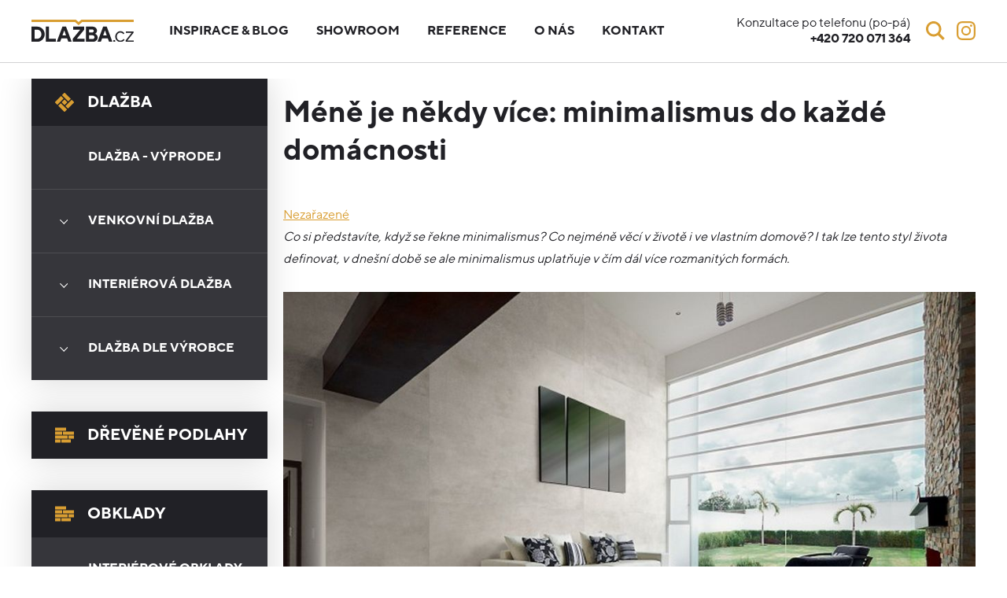

--- FILE ---
content_type: text/html; charset=UTF-8
request_url: https://www.dlazba.cz/mene-je-nekdy-vice-minimalismus-do-kazde-domacnosti/
body_size: 18856
content:
<!doctype html>
<html class="no-js" lang="cs">
    <head><meta charset="utf-8"><script>if(navigator.userAgent.match(/MSIE|Internet Explorer/i)||navigator.userAgent.match(/Trident\/7\..*?rv:11/i)){var href=document.location.href;if(!href.match(/[?&]nowprocket/)){if(href.indexOf("?")==-1){if(href.indexOf("#")==-1){document.location.href=href+"?nowprocket=1"}else{document.location.href=href.replace("#","?nowprocket=1#")}}else{if(href.indexOf("#")==-1){document.location.href=href+"&nowprocket=1"}else{document.location.href=href.replace("#","&nowprocket=1#")}}}}</script><script>class RocketLazyLoadScripts{constructor(){this.v="1.2.5.1",this.triggerEvents=["keydown","mousedown","mousemove","touchmove","touchstart","touchend","wheel"],this.userEventHandler=this._triggerListener.bind(this),this.touchStartHandler=this._onTouchStart.bind(this),this.touchMoveHandler=this._onTouchMove.bind(this),this.touchEndHandler=this._onTouchEnd.bind(this),this.clickHandler=this._onClick.bind(this),this.interceptedClicks=[],this.interceptedClickListeners=[],this._interceptClickListeners(this),window.addEventListener("pageshow",e=>{this.persisted=e.persisted,this.everythingLoaded&&this._triggerLastFunctions()}),document.addEventListener("DOMContentLoaded",()=>{this._preconnect3rdParties()}),this.delayedScripts={normal:[],async:[],defer:[]},this.trash=[],this.allJQueries=[]}_addUserInteractionListener(e){if(document.hidden){e._triggerListener();return}this.triggerEvents.forEach(t=>window.addEventListener(t,e.userEventHandler,{passive:!0})),window.addEventListener("touchstart",e.touchStartHandler,{passive:!0}),window.addEventListener("mousedown",e.touchStartHandler),document.addEventListener("visibilitychange",e.userEventHandler)}_removeUserInteractionListener(){this.triggerEvents.forEach(e=>window.removeEventListener(e,this.userEventHandler,{passive:!0})),document.removeEventListener("visibilitychange",this.userEventHandler)}_onTouchStart(e){"HTML"!==e.target.tagName&&(window.addEventListener("touchend",this.touchEndHandler),window.addEventListener("mouseup",this.touchEndHandler),window.addEventListener("touchmove",this.touchMoveHandler,{passive:!0}),window.addEventListener("mousemove",this.touchMoveHandler),e.target.addEventListener("click",this.clickHandler),this._disableOtherEventListeners(e.target,!0),this._renameDOMAttribute(e.target,"onclick","rocket-onclick"),this._pendingClickStarted())}_onTouchMove(e){window.removeEventListener("touchend",this.touchEndHandler),window.removeEventListener("mouseup",this.touchEndHandler),window.removeEventListener("touchmove",this.touchMoveHandler,{passive:!0}),window.removeEventListener("mousemove",this.touchMoveHandler),e.target.removeEventListener("click",this.clickHandler),this._disableOtherEventListeners(e.target,!1),this._renameDOMAttribute(e.target,"rocket-onclick","onclick"),this._pendingClickFinished()}_onTouchEnd(){window.removeEventListener("touchend",this.touchEndHandler),window.removeEventListener("mouseup",this.touchEndHandler),window.removeEventListener("touchmove",this.touchMoveHandler,{passive:!0}),window.removeEventListener("mousemove",this.touchMoveHandler)}_onClick(e){e.target.removeEventListener("click",this.clickHandler),this._disableOtherEventListeners(e.target,!1),this._renameDOMAttribute(e.target,"rocket-onclick","onclick"),this.interceptedClicks.push(e),e.preventDefault(),e.stopPropagation(),e.stopImmediatePropagation(),this._pendingClickFinished()}_replayClicks(){window.removeEventListener("touchstart",this.touchStartHandler,{passive:!0}),window.removeEventListener("mousedown",this.touchStartHandler),this.interceptedClicks.forEach(e=>{e.target.dispatchEvent(new MouseEvent("click",{view:e.view,bubbles:!0,cancelable:!0}))})}_interceptClickListeners(e){EventTarget.prototype.addEventListenerBase=EventTarget.prototype.addEventListener,EventTarget.prototype.addEventListener=function(t,i,r){"click"!==t||e.windowLoaded||i===e.clickHandler||e.interceptedClickListeners.push({target:this,func:i,options:r}),(this||window).addEventListenerBase(t,i,r)}}_disableOtherEventListeners(e,t){this.interceptedClickListeners.forEach(i=>{i.target===e&&(t?e.removeEventListener("click",i.func,i.options):e.addEventListener("click",i.func,i.options))}),e.parentNode!==document.documentElement&&this._disableOtherEventListeners(e.parentNode,t)}_waitForPendingClicks(){return new Promise(e=>{this._isClickPending?this._pendingClickFinished=e:e()})}_pendingClickStarted(){this._isClickPending=!0}_pendingClickFinished(){this._isClickPending=!1}_renameDOMAttribute(e,t,i){e.hasAttribute&&e.hasAttribute(t)&&(event.target.setAttribute(i,event.target.getAttribute(t)),event.target.removeAttribute(t))}_triggerListener(){this._removeUserInteractionListener(this),"loading"===document.readyState?document.addEventListener("DOMContentLoaded",this._loadEverythingNow.bind(this)):this._loadEverythingNow()}_preconnect3rdParties(){let e=[];document.querySelectorAll("script[type=rocketlazyloadscript][data-rocket-src]").forEach(t=>{let i=t.getAttribute("data-rocket-src");if(i&&0!==i.indexOf("data:")){0===i.indexOf("//")&&(i=location.protocol+i);try{let r=new URL(i).origin;r!==location.origin&&e.push({src:r,crossOrigin:t.crossOrigin||"module"===t.getAttribute("data-rocket-type")})}catch(n){}}}),e=[...new Map(e.map(e=>[JSON.stringify(e),e])).values()],this._batchInjectResourceHints(e,"preconnect")}async _loadEverythingNow(){this.lastBreath=Date.now(),this._delayEventListeners(this),this._delayJQueryReady(this),this._handleDocumentWrite(),this._registerAllDelayedScripts(),this._preloadAllScripts(),await this._loadScriptsFromList(this.delayedScripts.normal),await this._loadScriptsFromList(this.delayedScripts.defer),await this._loadScriptsFromList(this.delayedScripts.async);try{await this._triggerDOMContentLoaded(),await this._pendingWebpackRequests(this),await this._triggerWindowLoad()}catch(e){console.error(e)}window.dispatchEvent(new Event("rocket-allScriptsLoaded")),this.everythingLoaded=!0,this._waitForPendingClicks().then(()=>{this._replayClicks()}),this._emptyTrash()}_registerAllDelayedScripts(){document.querySelectorAll("script[type=rocketlazyloadscript]").forEach(e=>{e.hasAttribute("data-rocket-src")?e.hasAttribute("async")&&!1!==e.async?this.delayedScripts.async.push(e):e.hasAttribute("defer")&&!1!==e.defer||"module"===e.getAttribute("data-rocket-type")?this.delayedScripts.defer.push(e):this.delayedScripts.normal.push(e):this.delayedScripts.normal.push(e)})}async _transformScript(e){if(await this._littleBreath(),!0===e.noModule&&"noModule"in HTMLScriptElement.prototype){e.setAttribute("data-rocket-status","skipped");return}return new Promise(t=>{let i;function r(){(i||e).setAttribute("data-rocket-status","executed"),t()}try{if(navigator.userAgent.indexOf("Firefox/")>0||""===navigator.vendor)i=document.createElement("script"),[...e.attributes].forEach(e=>{let t=e.nodeName;"type"!==t&&("data-rocket-type"===t&&(t="type"),"data-rocket-src"===t&&(t="src"),i.setAttribute(t,e.nodeValue))}),e.text&&(i.text=e.text),i.hasAttribute("src")?(i.addEventListener("load",r),i.addEventListener("error",function(){i.setAttribute("data-rocket-status","failed"),t()}),setTimeout(()=>{i.isConnected||t()},1)):(i.text=e.text,r()),e.parentNode.replaceChild(i,e);else{let n=e.getAttribute("data-rocket-type"),s=e.getAttribute("data-rocket-src");n?(e.type=n,e.removeAttribute("data-rocket-type")):e.removeAttribute("type"),e.addEventListener("load",r),e.addEventListener("error",function(){e.setAttribute("data-rocket-status","failed"),t()}),s?(e.removeAttribute("data-rocket-src"),e.src=s):e.src="data:text/javascript;base64,"+window.btoa(unescape(encodeURIComponent(e.text)))}}catch(a){e.setAttribute("data-rocket-status","failed"),t()}})}async _loadScriptsFromList(e){let t=e.shift();return t&&t.isConnected?(await this._transformScript(t),this._loadScriptsFromList(e)):Promise.resolve()}_preloadAllScripts(){this._batchInjectResourceHints([...this.delayedScripts.normal,...this.delayedScripts.defer,...this.delayedScripts.async],"preload")}_batchInjectResourceHints(e,t){var i=document.createDocumentFragment();e.forEach(e=>{let r=e.getAttribute&&e.getAttribute("data-rocket-src")||e.src;if(r){let n=document.createElement("link");n.href=r,n.rel=t,"preconnect"!==t&&(n.as="script"),e.getAttribute&&"module"===e.getAttribute("data-rocket-type")&&(n.crossOrigin=!0),e.crossOrigin&&(n.crossOrigin=e.crossOrigin),e.integrity&&(n.integrity=e.integrity),i.appendChild(n),this.trash.push(n)}}),document.head.appendChild(i)}_delayEventListeners(e){let t={};function i(i,r){return t[r].eventsToRewrite.indexOf(i)>=0&&!e.everythingLoaded?"rocket-"+i:i}function r(e,r){var n;!t[n=e]&&(t[n]={originalFunctions:{add:n.addEventListener,remove:n.removeEventListener},eventsToRewrite:[]},n.addEventListener=function(){arguments[0]=i(arguments[0],n),t[n].originalFunctions.add.apply(n,arguments)},n.removeEventListener=function(){arguments[0]=i(arguments[0],n),t[n].originalFunctions.remove.apply(n,arguments)}),t[e].eventsToRewrite.push(r)}function n(t,i){let r=t[i];t[i]=null,Object.defineProperty(t,i,{get:()=>r||function(){},set(n){e.everythingLoaded?r=n:t["rocket"+i]=r=n}})}r(document,"DOMContentLoaded"),r(window,"DOMContentLoaded"),r(window,"load"),r(window,"pageshow"),r(document,"readystatechange"),n(document,"onreadystatechange"),n(window,"onload"),n(window,"onpageshow")}_delayJQueryReady(e){let t;function i(t){return e.everythingLoaded?t:t.split(" ").map(e=>"load"===e||0===e.indexOf("load.")?"rocket-jquery-load":e).join(" ")}function r(r){if(r&&r.fn&&!e.allJQueries.includes(r)){r.fn.ready=r.fn.init.prototype.ready=function(t){return e.domReadyFired?t.bind(document)(r):document.addEventListener("rocket-DOMContentLoaded",()=>t.bind(document)(r)),r([])};let n=r.fn.on;r.fn.on=r.fn.init.prototype.on=function(){return this[0]===window&&("string"==typeof arguments[0]||arguments[0]instanceof String?arguments[0]=i(arguments[0]):"object"==typeof arguments[0]&&Object.keys(arguments[0]).forEach(e=>{let t=arguments[0][e];delete arguments[0][e],arguments[0][i(e)]=t})),n.apply(this,arguments),this},e.allJQueries.push(r)}t=r}r(window.jQuery),Object.defineProperty(window,"jQuery",{get:()=>t,set(e){r(e)}})}async _pendingWebpackRequests(e){let t=document.querySelector("script[data-webpack]");async function i(){return new Promise(e=>{t.addEventListener("load",e),t.addEventListener("error",e)})}t&&(await i(),await e._requestAnimFrame(),await e._pendingWebpackRequests(e))}async _triggerDOMContentLoaded(){this.domReadyFired=!0,await this._littleBreath(),document.dispatchEvent(new Event("rocket-readystatechange")),await this._littleBreath(),document.rocketonreadystatechange&&document.rocketonreadystatechange(),await this._littleBreath(),document.dispatchEvent(new Event("rocket-DOMContentLoaded")),await this._littleBreath(),window.dispatchEvent(new Event("rocket-DOMContentLoaded"))}async _triggerWindowLoad(){await this._littleBreath(),document.dispatchEvent(new Event("rocket-readystatechange")),await this._littleBreath(),document.rocketonreadystatechange&&document.rocketonreadystatechange(),await this._littleBreath(),window.dispatchEvent(new Event("rocket-load")),await this._littleBreath(),window.rocketonload&&window.rocketonload(),await this._littleBreath(),this.allJQueries.forEach(e=>e(window).trigger("rocket-jquery-load")),await this._littleBreath();let e=new Event("rocket-pageshow");e.persisted=this.persisted,window.dispatchEvent(e),await this._littleBreath(),window.rocketonpageshow&&window.rocketonpageshow({persisted:this.persisted}),this.windowLoaded=!0}_triggerLastFunctions(){document.onreadystatechange&&document.onreadystatechange(),window.onload&&window.onload(),window.onpageshow&&window.onpageshow({persisted:this.persisted})}_handleDocumentWrite(){let e=new Map;document.write=document.writeln=function(t){let i=document.currentScript;i||console.error("WPRocket unable to document.write this: "+t);let r=document.createRange(),n=i.parentElement,s=e.get(i);void 0===s&&(s=i.nextSibling,e.set(i,s));let a=document.createDocumentFragment();r.setStart(a,0),a.appendChild(r.createContextualFragment(t)),n.insertBefore(a,s)}}async _littleBreath(){Date.now()-this.lastBreath>45&&(await this._requestAnimFrame(),this.lastBreath=Date.now())}async _requestAnimFrame(){return document.hidden?new Promise(e=>setTimeout(e)):new Promise(e=>requestAnimationFrame(e))}_emptyTrash(){this.trash.forEach(e=>e.remove())}static run(){let e=new RocketLazyLoadScripts;e._addUserInteractionListener(e)}}RocketLazyLoadScripts.run();</script>
        
        <meta http-equiv="x-ua-compatible" content="ie=edge">
        <meta name="viewport" content="width=device-width, initial-scale=1">
        <meta name="apple-mobile-web-app-capable" content="yes" />
		
		<link rel="shortcut ico" href="https://www.dlazba.cz/favicon.ico">
        <!-- Place favicon.ico in the root directory -->

        
        <meta name="seznam-wmt" content="3SRDy5iWJoGoyQC0an9pycit8LN48jFk" />

        <!-- Google Tag Manager -->
        <script type="rocketlazyloadscript">(function(w,d,s,l,i){w[l]=w[l]||[];w[l].push({'gtm.start':
                    new Date().getTime(),event:'gtm.js'});var f=d.getElementsByTagName(s)[0],
                j=d.createElement(s),dl=l!='dataLayer'?'&l='+l:'';j.async=true;j.src=
                'https://www.googletagmanager.com/gtm.js?id='+i+dl;f.parentNode.insertBefore(j,f);
            })(window,document,'script','dataLayer','GTM-KRGC2TG');</script>
        <!-- End Google Tag Manager -->

        <meta name='robots' content='index, follow, max-image-preview:large, max-snippet:-1, max-video-preview:-1' />

            <script data-no-defer="1" data-ezscrex="false" data-cfasync="false" data-pagespeed-no-defer data-cookieconsent="ignore">
                var ctPublicFunctions = {"_ajax_nonce":"f1f25117f7","_rest_nonce":"fd687ecff5","_ajax_url":"\/wp-admin\/admin-ajax.php","_rest_url":"https:\/\/www.dlazba.cz\/wp-json\/","data__cookies_type":"none","data__ajax_type":"rest","data__bot_detector_enabled":"1","data__frontend_data_log_enabled":1,"text__wait_for_decoding":"Decoding the contact data, let us a few seconds to finish. Anti-Spam by CleanTalk","cookiePrefix":"","wprocket_detected":true,"host_url":"www.dlazba.cz"}
            </script>
        
            <script data-no-defer="1" data-ezscrex="false" data-cfasync="false" data-pagespeed-no-defer data-cookieconsent="ignore">
                var ctPublic = {"_ajax_nonce":"f1f25117f7","settings__forms__check_internal":"0","settings__forms__check_external":"0","settings__forms__force_protection":"0","settings__forms__search_test":"1","settings__data__bot_detector_enabled":"1","settings__comments__form_decoration":"0","settings__sfw__anti_crawler":0,"blog_home":"https:\/\/www.dlazba.cz\/","pixel__setting":"3","pixel__enabled":true,"pixel__url":"https:\/\/moderate4-v4.cleantalk.org\/pixel\/3d536158d1403e668070191a5e5f89e3.gif","data__email_check_before_post":"1","data__email_check_exist_post":"1","data__cookies_type":"none","data__key_is_ok":true,"data__visible_fields_required":true,"wl_brandname":"Anti-Spam by CleanTalk","wl_brandname_short":"CleanTalk","ct_checkjs_key":592329895,"emailEncoderPassKey":"5fbcc5ed1756cd0e6adabb9722abc34c","bot_detector_forms_excluded":"W10=","advancedCacheExists":true,"varnishCacheExists":false,"wc_ajax_add_to_cart":false}
            </script>
        
	<!-- This site is optimized with the Yoast SEO plugin v22.0 - https://yoast.com/wordpress/plugins/seo/ -->
	<title>Méně je někdy více: minimalismus do každé domácnosti - dlažba.cz</title>
	<link rel="canonical" href="https://www.dlazba.cz/mene-je-nekdy-vice-minimalismus-do-kazde-domacnosti/" />
	<meta property="og:locale" content="cs_CZ" />
	<meta property="og:type" content="article" />
	<meta property="og:title" content="Méně je někdy více: minimalismus do každé domácnosti - dlažba.cz" />
	<meta property="og:description" content="Co si představíte, když se řekne minimalismus? Co nejméně věcí v životě i ve vlastním domově? I tak lze tento styl života definovat, v dnešní [&hellip;]" />
	<meta property="og:url" content="https://www.dlazba.cz/mene-je-nekdy-vice-minimalismus-do-kazde-domacnosti/" />
	<meta property="og:site_name" content="dlažba.cz" />
	<meta property="article:published_time" content="2019-10-23T13:41:45+00:00" />
	<meta property="article:modified_time" content="2019-10-23T13:44:12+00:00" />
	<meta property="og:image" content="https://www.dlazba.cz/wp-content/uploads/2019/10/skyline-antracite-ghiaccio-720x550_small.jpg" />
	<meta property="og:image:width" content="880" />
	<meta property="og:image:height" content="394" />
	<meta property="og:image:type" content="image/jpeg" />
	<meta name="author" content="dlazba" />
	<meta name="twitter:card" content="summary_large_image" />
	<script type="application/ld+json" class="yoast-schema-graph">{"@context":"https://schema.org","@graph":[{"@type":"WebPage","@id":"https://www.dlazba.cz/mene-je-nekdy-vice-minimalismus-do-kazde-domacnosti/","url":"https://www.dlazba.cz/mene-je-nekdy-vice-minimalismus-do-kazde-domacnosti/","name":"Méně je někdy více: minimalismus do každé domácnosti - dlažba.cz","isPartOf":{"@id":"https://www.dlazba.cz/#website"},"primaryImageOfPage":{"@id":"https://www.dlazba.cz/mene-je-nekdy-vice-minimalismus-do-kazde-domacnosti/#primaryimage"},"image":{"@id":"https://www.dlazba.cz/mene-je-nekdy-vice-minimalismus-do-kazde-domacnosti/#primaryimage"},"thumbnailUrl":"https://www.dlazba.cz/wp-content/uploads/2019/10/skyline-antracite-ghiaccio-720x550_small.jpg","datePublished":"2019-10-23T13:41:45+00:00","dateModified":"2019-10-23T13:44:12+00:00","author":{"@id":"https://www.dlazba.cz/#/schema/person/c820501585069da434ba4e51ede8719d"},"breadcrumb":{"@id":"https://www.dlazba.cz/mene-je-nekdy-vice-minimalismus-do-kazde-domacnosti/#breadcrumb"},"inLanguage":"cs","potentialAction":[{"@type":"ReadAction","target":["https://www.dlazba.cz/mene-je-nekdy-vice-minimalismus-do-kazde-domacnosti/"]}]},{"@type":"ImageObject","inLanguage":"cs","@id":"https://www.dlazba.cz/mene-je-nekdy-vice-minimalismus-do-kazde-domacnosti/#primaryimage","url":"https://www.dlazba.cz/wp-content/uploads/2019/10/skyline-antracite-ghiaccio-720x550_small.jpg","contentUrl":"https://www.dlazba.cz/wp-content/uploads/2019/10/skyline-antracite-ghiaccio-720x550_small.jpg","width":880,"height":394},{"@type":"BreadcrumbList","@id":"https://www.dlazba.cz/mene-je-nekdy-vice-minimalismus-do-kazde-domacnosti/#breadcrumb","itemListElement":[{"@type":"ListItem","position":1,"name":"Domů","item":"https://www.dlazba.cz/"},{"@type":"ListItem","position":2,"name":"Méně je někdy více: minimalismus do každé domácnosti"}]},{"@type":"WebSite","@id":"https://www.dlazba.cz/#website","url":"https://www.dlazba.cz/","name":"dlažba.cz","description":"Další web používající WordPress","potentialAction":[{"@type":"SearchAction","target":{"@type":"EntryPoint","urlTemplate":"https://www.dlazba.cz/?s={search_term_string}"},"query-input":"required name=search_term_string"}],"inLanguage":"cs"},{"@type":"Person","@id":"https://www.dlazba.cz/#/schema/person/c820501585069da434ba4e51ede8719d","name":"dlazba","image":{"@type":"ImageObject","inLanguage":"cs","@id":"https://www.dlazba.cz/#/schema/person/image/","url":"https://secure.gravatar.com/avatar/d7010453366c8fbea3f258d764829d3e?s=96&d=http%3A%2F%2Fwww.dlazba.cz%2Fwp-content%2Fthemes%2Fstarter-theme-master%2Fadmin%2Fassets%2Fimg%2Favatar.jpg&r=g","contentUrl":"https://secure.gravatar.com/avatar/d7010453366c8fbea3f258d764829d3e?s=96&d=http%3A%2F%2Fwww.dlazba.cz%2Fwp-content%2Fthemes%2Fstarter-theme-master%2Fadmin%2Fassets%2Fimg%2Favatar.jpg&r=g","caption":"dlazba"}}]}</script>
	<!-- / Yoast SEO plugin. -->


<link rel='dns-prefetch' href='//moderate.cleantalk.org' />

<link rel="alternate" type="application/rss+xml" title="dlažba.cz &raquo; RSS zdroj" href="https://www.dlazba.cz/feed/" />
<link rel="alternate" type="application/rss+xml" title="dlažba.cz &raquo; RSS komentářů" href="https://www.dlazba.cz/comments/feed/" />
<link rel="alternate" type="application/rss+xml" title="dlažba.cz &raquo; RSS komentářů pro Méně je někdy více: minimalismus do každé domácnosti" href="https://www.dlazba.cz/mene-je-nekdy-vice-minimalismus-do-kazde-domacnosti/feed/" />
<style id='safe-svg-svg-icon-style-inline-css' type='text/css'>
.safe-svg-cover{text-align:center}.safe-svg-cover .safe-svg-inside{display:inline-block;max-width:100%}.safe-svg-cover svg{height:100%;max-height:100%;max-width:100%;width:100%}

</style>
<style id='classic-theme-styles-inline-css' type='text/css'>
/*! This file is auto-generated */
.wp-block-button__link{color:#fff;background-color:#32373c;border-radius:9999px;box-shadow:none;text-decoration:none;padding:calc(.667em + 2px) calc(1.333em + 2px);font-size:1.125em}.wp-block-file__button{background:#32373c;color:#fff;text-decoration:none}
</style>
<style id='global-styles-inline-css' type='text/css'>
body{--wp--preset--color--black: #000000;--wp--preset--color--cyan-bluish-gray: #abb8c3;--wp--preset--color--white: #ffffff;--wp--preset--color--pale-pink: #f78da7;--wp--preset--color--vivid-red: #cf2e2e;--wp--preset--color--luminous-vivid-orange: #ff6900;--wp--preset--color--luminous-vivid-amber: #fcb900;--wp--preset--color--light-green-cyan: #7bdcb5;--wp--preset--color--vivid-green-cyan: #00d084;--wp--preset--color--pale-cyan-blue: #8ed1fc;--wp--preset--color--vivid-cyan-blue: #0693e3;--wp--preset--color--vivid-purple: #9b51e0;--wp--preset--gradient--vivid-cyan-blue-to-vivid-purple: linear-gradient(135deg,rgba(6,147,227,1) 0%,rgb(155,81,224) 100%);--wp--preset--gradient--light-green-cyan-to-vivid-green-cyan: linear-gradient(135deg,rgb(122,220,180) 0%,rgb(0,208,130) 100%);--wp--preset--gradient--luminous-vivid-amber-to-luminous-vivid-orange: linear-gradient(135deg,rgba(252,185,0,1) 0%,rgba(255,105,0,1) 100%);--wp--preset--gradient--luminous-vivid-orange-to-vivid-red: linear-gradient(135deg,rgba(255,105,0,1) 0%,rgb(207,46,46) 100%);--wp--preset--gradient--very-light-gray-to-cyan-bluish-gray: linear-gradient(135deg,rgb(238,238,238) 0%,rgb(169,184,195) 100%);--wp--preset--gradient--cool-to-warm-spectrum: linear-gradient(135deg,rgb(74,234,220) 0%,rgb(151,120,209) 20%,rgb(207,42,186) 40%,rgb(238,44,130) 60%,rgb(251,105,98) 80%,rgb(254,248,76) 100%);--wp--preset--gradient--blush-light-purple: linear-gradient(135deg,rgb(255,206,236) 0%,rgb(152,150,240) 100%);--wp--preset--gradient--blush-bordeaux: linear-gradient(135deg,rgb(254,205,165) 0%,rgb(254,45,45) 50%,rgb(107,0,62) 100%);--wp--preset--gradient--luminous-dusk: linear-gradient(135deg,rgb(255,203,112) 0%,rgb(199,81,192) 50%,rgb(65,88,208) 100%);--wp--preset--gradient--pale-ocean: linear-gradient(135deg,rgb(255,245,203) 0%,rgb(182,227,212) 50%,rgb(51,167,181) 100%);--wp--preset--gradient--electric-grass: linear-gradient(135deg,rgb(202,248,128) 0%,rgb(113,206,126) 100%);--wp--preset--gradient--midnight: linear-gradient(135deg,rgb(2,3,129) 0%,rgb(40,116,252) 100%);--wp--preset--font-size--small: 13px;--wp--preset--font-size--medium: 20px;--wp--preset--font-size--large: 36px;--wp--preset--font-size--x-large: 42px;--wp--preset--spacing--20: 0.44rem;--wp--preset--spacing--30: 0.67rem;--wp--preset--spacing--40: 1rem;--wp--preset--spacing--50: 1.5rem;--wp--preset--spacing--60: 2.25rem;--wp--preset--spacing--70: 3.38rem;--wp--preset--spacing--80: 5.06rem;--wp--preset--shadow--natural: 6px 6px 9px rgba(0, 0, 0, 0.2);--wp--preset--shadow--deep: 12px 12px 50px rgba(0, 0, 0, 0.4);--wp--preset--shadow--sharp: 6px 6px 0px rgba(0, 0, 0, 0.2);--wp--preset--shadow--outlined: 6px 6px 0px -3px rgba(255, 255, 255, 1), 6px 6px rgba(0, 0, 0, 1);--wp--preset--shadow--crisp: 6px 6px 0px rgba(0, 0, 0, 1);}:where(.is-layout-flex){gap: 0.5em;}:where(.is-layout-grid){gap: 0.5em;}body .is-layout-flow > .alignleft{float: left;margin-inline-start: 0;margin-inline-end: 2em;}body .is-layout-flow > .alignright{float: right;margin-inline-start: 2em;margin-inline-end: 0;}body .is-layout-flow > .aligncenter{margin-left: auto !important;margin-right: auto !important;}body .is-layout-constrained > .alignleft{float: left;margin-inline-start: 0;margin-inline-end: 2em;}body .is-layout-constrained > .alignright{float: right;margin-inline-start: 2em;margin-inline-end: 0;}body .is-layout-constrained > .aligncenter{margin-left: auto !important;margin-right: auto !important;}body .is-layout-constrained > :where(:not(.alignleft):not(.alignright):not(.alignfull)){max-width: var(--wp--style--global--content-size);margin-left: auto !important;margin-right: auto !important;}body .is-layout-constrained > .alignwide{max-width: var(--wp--style--global--wide-size);}body .is-layout-flex{display: flex;}body .is-layout-flex{flex-wrap: wrap;align-items: center;}body .is-layout-flex > *{margin: 0;}body .is-layout-grid{display: grid;}body .is-layout-grid > *{margin: 0;}:where(.wp-block-columns.is-layout-flex){gap: 2em;}:where(.wp-block-columns.is-layout-grid){gap: 2em;}:where(.wp-block-post-template.is-layout-flex){gap: 1.25em;}:where(.wp-block-post-template.is-layout-grid){gap: 1.25em;}.has-black-color{color: var(--wp--preset--color--black) !important;}.has-cyan-bluish-gray-color{color: var(--wp--preset--color--cyan-bluish-gray) !important;}.has-white-color{color: var(--wp--preset--color--white) !important;}.has-pale-pink-color{color: var(--wp--preset--color--pale-pink) !important;}.has-vivid-red-color{color: var(--wp--preset--color--vivid-red) !important;}.has-luminous-vivid-orange-color{color: var(--wp--preset--color--luminous-vivid-orange) !important;}.has-luminous-vivid-amber-color{color: var(--wp--preset--color--luminous-vivid-amber) !important;}.has-light-green-cyan-color{color: var(--wp--preset--color--light-green-cyan) !important;}.has-vivid-green-cyan-color{color: var(--wp--preset--color--vivid-green-cyan) !important;}.has-pale-cyan-blue-color{color: var(--wp--preset--color--pale-cyan-blue) !important;}.has-vivid-cyan-blue-color{color: var(--wp--preset--color--vivid-cyan-blue) !important;}.has-vivid-purple-color{color: var(--wp--preset--color--vivid-purple) !important;}.has-black-background-color{background-color: var(--wp--preset--color--black) !important;}.has-cyan-bluish-gray-background-color{background-color: var(--wp--preset--color--cyan-bluish-gray) !important;}.has-white-background-color{background-color: var(--wp--preset--color--white) !important;}.has-pale-pink-background-color{background-color: var(--wp--preset--color--pale-pink) !important;}.has-vivid-red-background-color{background-color: var(--wp--preset--color--vivid-red) !important;}.has-luminous-vivid-orange-background-color{background-color: var(--wp--preset--color--luminous-vivid-orange) !important;}.has-luminous-vivid-amber-background-color{background-color: var(--wp--preset--color--luminous-vivid-amber) !important;}.has-light-green-cyan-background-color{background-color: var(--wp--preset--color--light-green-cyan) !important;}.has-vivid-green-cyan-background-color{background-color: var(--wp--preset--color--vivid-green-cyan) !important;}.has-pale-cyan-blue-background-color{background-color: var(--wp--preset--color--pale-cyan-blue) !important;}.has-vivid-cyan-blue-background-color{background-color: var(--wp--preset--color--vivid-cyan-blue) !important;}.has-vivid-purple-background-color{background-color: var(--wp--preset--color--vivid-purple) !important;}.has-black-border-color{border-color: var(--wp--preset--color--black) !important;}.has-cyan-bluish-gray-border-color{border-color: var(--wp--preset--color--cyan-bluish-gray) !important;}.has-white-border-color{border-color: var(--wp--preset--color--white) !important;}.has-pale-pink-border-color{border-color: var(--wp--preset--color--pale-pink) !important;}.has-vivid-red-border-color{border-color: var(--wp--preset--color--vivid-red) !important;}.has-luminous-vivid-orange-border-color{border-color: var(--wp--preset--color--luminous-vivid-orange) !important;}.has-luminous-vivid-amber-border-color{border-color: var(--wp--preset--color--luminous-vivid-amber) !important;}.has-light-green-cyan-border-color{border-color: var(--wp--preset--color--light-green-cyan) !important;}.has-vivid-green-cyan-border-color{border-color: var(--wp--preset--color--vivid-green-cyan) !important;}.has-pale-cyan-blue-border-color{border-color: var(--wp--preset--color--pale-cyan-blue) !important;}.has-vivid-cyan-blue-border-color{border-color: var(--wp--preset--color--vivid-cyan-blue) !important;}.has-vivid-purple-border-color{border-color: var(--wp--preset--color--vivid-purple) !important;}.has-vivid-cyan-blue-to-vivid-purple-gradient-background{background: var(--wp--preset--gradient--vivid-cyan-blue-to-vivid-purple) !important;}.has-light-green-cyan-to-vivid-green-cyan-gradient-background{background: var(--wp--preset--gradient--light-green-cyan-to-vivid-green-cyan) !important;}.has-luminous-vivid-amber-to-luminous-vivid-orange-gradient-background{background: var(--wp--preset--gradient--luminous-vivid-amber-to-luminous-vivid-orange) !important;}.has-luminous-vivid-orange-to-vivid-red-gradient-background{background: var(--wp--preset--gradient--luminous-vivid-orange-to-vivid-red) !important;}.has-very-light-gray-to-cyan-bluish-gray-gradient-background{background: var(--wp--preset--gradient--very-light-gray-to-cyan-bluish-gray) !important;}.has-cool-to-warm-spectrum-gradient-background{background: var(--wp--preset--gradient--cool-to-warm-spectrum) !important;}.has-blush-light-purple-gradient-background{background: var(--wp--preset--gradient--blush-light-purple) !important;}.has-blush-bordeaux-gradient-background{background: var(--wp--preset--gradient--blush-bordeaux) !important;}.has-luminous-dusk-gradient-background{background: var(--wp--preset--gradient--luminous-dusk) !important;}.has-pale-ocean-gradient-background{background: var(--wp--preset--gradient--pale-ocean) !important;}.has-electric-grass-gradient-background{background: var(--wp--preset--gradient--electric-grass) !important;}.has-midnight-gradient-background{background: var(--wp--preset--gradient--midnight) !important;}.has-small-font-size{font-size: var(--wp--preset--font-size--small) !important;}.has-medium-font-size{font-size: var(--wp--preset--font-size--medium) !important;}.has-large-font-size{font-size: var(--wp--preset--font-size--large) !important;}.has-x-large-font-size{font-size: var(--wp--preset--font-size--x-large) !important;}
.wp-block-navigation a:where(:not(.wp-element-button)){color: inherit;}
:where(.wp-block-post-template.is-layout-flex){gap: 1.25em;}:where(.wp-block-post-template.is-layout-grid){gap: 1.25em;}
:where(.wp-block-columns.is-layout-flex){gap: 2em;}:where(.wp-block-columns.is-layout-grid){gap: 2em;}
.wp-block-pullquote{font-size: 1.5em;line-height: 1.6;}
</style>
<link rel='stylesheet' id='ct_public_css-css' href='https://www.dlazba.cz/wp-content/plugins/cleantalk-spam-protect/css/cleantalk-public.min.css?ver=6.49' type='text/css' media='all' />
<link rel='stylesheet' id='ct_email_decoder_css-css' href='https://www.dlazba.cz/wp-content/plugins/cleantalk-spam-protect/css/cleantalk-email-decoder.min.css?ver=6.49' type='text/css' media='all' />
<link data-minify="1" rel='stylesheet' id='taxonomy-image-plugin-public-css' href='https://www.dlazba.cz/wp-content/cache/min/1/wp-content/plugins/taxonomy-images/css/style.css?ver=1761307316' type='text/css' media='screen' />
<link data-minify="1" rel='stylesheet' id='main-css' href='https://www.dlazba.cz/wp-content/cache/min/1/wp-content/themes/starter-theme-master/static/styles/style.min.css?ver=1761307316' type='text/css' media='all' />
<link data-minify="1" rel='stylesheet' id='newsletter-css' href='https://www.dlazba.cz/wp-content/cache/min/1/wp-content/plugins/newsletter/style.css?ver=1761307316' type='text/css' media='all' />
<script type="text/javascript" data-pagespeed-no-defer src="https://www.dlazba.cz/wp-content/plugins/cleantalk-spam-protect/js/apbct-public-bundle.min.js?ver=6.49" id="ct_public_functions-js" defer></script>
<script type="rocketlazyloadscript" data-minify="1" data-rocket-type="text/javascript" data-rocket-src="https://www.dlazba.cz/wp-content/cache/min/1/ct-bot-detector-wrapper.js?ver=1761307316" id="ct_bot_detector-js" defer="defer" data-wp-strategy="defer"></script>
<script type="rocketlazyloadscript" data-rocket-type="text/javascript" data-rocket-src="https://www.dlazba.cz/wp-includes/js/jquery/jquery.min.js?ver=3.7.1" id="jquery-core-js"></script>
<script type="rocketlazyloadscript" data-rocket-type="text/javascript" data-rocket-src="https://www.dlazba.cz/wp-includes/js/jquery/jquery-migrate.min.js?ver=3.4.1" id="jquery-migrate-js" defer></script>
<link rel="https://api.w.org/" href="https://www.dlazba.cz/wp-json/" /><link rel="alternate" type="application/json" href="https://www.dlazba.cz/wp-json/wp/v2/posts/4398" /><link rel="EditURI" type="application/rsd+xml" title="RSD" href="https://www.dlazba.cz/xmlrpc.php?rsd" />
<link rel='shortlink' href='https://www.dlazba.cz/?p=4398' />
<link rel="alternate" type="application/json+oembed" href="https://www.dlazba.cz/wp-json/oembed/1.0/embed?url=https%3A%2F%2Fwww.dlazba.cz%2Fmene-je-nekdy-vice-minimalismus-do-kazde-domacnosti%2F" />
<link rel="alternate" type="text/xml+oembed" href="https://www.dlazba.cz/wp-json/oembed/1.0/embed?url=https%3A%2F%2Fwww.dlazba.cz%2Fmene-je-nekdy-vice-minimalismus-do-kazde-domacnosti%2F&#038;format=xml" />
<noscript><style id="rocket-lazyload-nojs-css">.rll-youtube-player, [data-lazy-src]{display:none !important;}</style></noscript>
    </head>
    <body class="post-template-default single single-post postid-4398 single-format-standard">
        <!-- Google Tag Manager (noscript) -->
        <noscript><iframe src="https://www.googletagmanager.com/ns.html?id=GTM-KRGC2TG"
                          height="0" width="0" style="display:none;visibility:hidden"></iframe></noscript>
        <!-- End Google Tag Manager (noscript) -->

        <div id="consultation" class="popup-consultation popup" style="display: none;">
            <h2 class="popup-consultation__title">
                Domluvte si individuální<br>
                konzultaci v showroomu
            </h2>

            <h3 class="popup-consultation__subtitle">Vyberte prosím preferovaný termín</h3>

            
<div class="wpcf7 no-js" id="wpcf7-f4414-p4398-o1" lang="cs-CZ" dir="ltr">
<div class="screen-reader-response"><p role="status" aria-live="polite" aria-atomic="true"></p> <ul></ul></div>
<form action="/mene-je-nekdy-vice-minimalismus-do-kazde-domacnosti/#wpcf7-f4414-p4398-o1" method="post" class="wpcf7-form init popup-consultation__form form" aria-label="Kontaktní formulář" novalidate="novalidate" data-status="init">
<div style="display: none;">
<input type="hidden" name="_wpcf7" value="4414" />
<input type="hidden" name="_wpcf7_version" value="5.8.7" />
<input type="hidden" name="_wpcf7_locale" value="cs_CZ" />
<input type="hidden" name="_wpcf7_unit_tag" value="wpcf7-f4414-p4398-o1" />
<input type="hidden" name="_wpcf7_container_post" value="4398" />
<input type="hidden" name="_wpcf7_posted_data_hash" value="" />
</div>
<div style="display: none">
  <span id="wpcf7-6967adcaa6d3a-wrapper" class="wpcf7-form-control-wrap as-name-wrap" ><label for="wpcf7-6967adcaa6d3a-field" class="hp-message">Ponechte toto pole prázdné.</label><input id="wpcf7-6967adcaa6d3a-field"  class="wpcf7-form-control wpcf7-text" type="text" name="as-name" value="" size="40" tabindex="-1" autocomplete="new-password" /></span>
  <span id="wpcf7-6967adcaa6d78-wrapper" class="wpcf7-form-control-wrap as-email-wrap" ><label for="wpcf7-6967adcaa6d78-field" class="hp-message">Ponechte toto pole prázdné.</label><input id="wpcf7-6967adcaa6d78-field"  class="wpcf7-form-control wpcf7-text" type="text" name="as-email" value="" size="40" tabindex="-1" autocomplete="new-password" /></span>
  <span id="wpcf7-6967adcaa6da6-wrapper" class="wpcf7-form-control-wrap as-message-wrap" ><label for="wpcf7-6967adcaa6da6-field" class="hp-message">Ponechte toto pole prázdné.</label><input id="wpcf7-6967adcaa6da6-field"  class="wpcf7-form-control wpcf7-text" type="text" name="as-message" value="" size="40" tabindex="-1" autocomplete="new-password" /></span>
</div>

<table>
                    <tbody>

<tr class="form__row">
                            <td class="form__cell">
<div class="form__input-wrapper">
<span class="wpcf7-form-control-wrap" data-name="termin"><input size="40" class="wpcf7-form-control wpcf7-text wpcf7-validates-as-required form__input" readonly="readonly" autocomplete="off" aria-required="true" aria-invalid="false" placeholder="Vyberte termín*" value="" type="text" name="termin" /></span>
<svg xmlns="http://www.w3.org/2000/svg" width="23.999" height="22" viewBox="0 0 23.999 22" class="form__svg">
  <path id="ico-calendar" d="M383,390H359V371h4v-3h4v3h8v-3h4v3h4v19Zm-23-15v14h22V375Zm0-3v2h22v-2Zm16-3h0v2h2v-2h-2Zm-12,0h0v2h2v-2h-2Zm11,17h-1.031v-6.265A6.6,6.6,0,0,1,372,380.894v-.929A4.736,4.736,0,0,0,374.335,378H375v8Zm-6.831,0a2.5,2.5,0,0,1-2.669-2.206l1.031-.128c.221,1.021.774,1.538,1.644,1.538a1.647,1.647,0,0,0,1.731-1.634,1.5,1.5,0,0,0-1.649-1.509,3.057,3.057,0,0,0-.724.094l.114-.843c.075.007.154.012.236.012.792,0,1.644-.41,1.644-1.31a1.263,1.263,0,0,0-1.375-1.224,1.475,1.475,0,0,0-1.518,1.41l-1.032-.171A2.408,2.408,0,0,1,368.129,378a2.226,2.226,0,0,1,2.459,2.035,1.7,1.7,0,0,1-1.158,1.586,1.854,1.854,0,0,1,1.57,1.928A2.6,2.6,0,0,1,368.168,386Z" transform="translate(-359 -367.999)"/>
</svg>
<div class="form__datepicker datepicker">
            <div class="datepicker__init"></div>
        </div>
</div>
</td>
                            <td class="form__cell">
<div class="form__input-wrapper">
<span class="wpcf7-form-control-wrap" data-name="cas"><input size="40" class="wpcf7-form-control wpcf7-text wpcf7-validates-as-required form__input" readonly="readonly" autocomplete="off" aria-required="true" aria-invalid="false" placeholder="Zvolte čas*" value="" type="text" name="cas" /></span>
<svg xmlns="http://www.w3.org/2000/svg" width="24" height="23.999" viewBox="0 0 24 23.999" class="form__svg">
  <path id="ico-cas" d="M681,391a12,12,0,1,1,8.485-3.514A11.923,11.923,0,0,1,681,391Zm0-23a11,11,0,1,0,11,11A11.013,11.013,0,0,0,681,368Zm6,12h-7v-9h1v8h6v1Z" transform="translate(-669 -367)" />
</svg>
<div class="form__timepicker timepicker">
            <button class="timepicker__button timepicker__minus">
                <svg xmlns="http://www.w3.org/2000/svg" width="13.005" height="1" viewBox="0 0 13.005 1">
                    <path id="ico-menu-minus" d="M476.007,470.988l0-1H463v1Z" transform="translate(-463.003 -469.988)"/>
                </svg>
            </button>
            
            <span class="timepicker__value">00:00</span>
            
            <button class="timepicker__button timepicker__plus">
                <svg xmlns="http://www.w3.org/2000/svg" width="13.01" height="13.006" viewBox="0 0 13.01 13.006">
                    <path id="ico-menu-plus" d="M680,477v-6h-6v-1h6v-6h1v6h6.013v1H681v6Z" transform="translate(-674 -463.999)" />
                </svg>
            </button>
        </div>
</div>
</td>
                        </tr>


                        <tr class="form__row">
                            <td class="form__cell"><span class="wpcf7-form-control-wrap" data-name="jmeno"><input size="40" class="wpcf7-form-control wpcf7-text wpcf7-validates-as-required form__input" autocomplete="off" aria-required="true" aria-invalid="false" placeholder="Vaše jméno*" value="" type="text" name="jmeno" /></span></td>
                            <td class="form__cell"><span class="wpcf7-form-control-wrap" data-name="telefon"><input size="40" class="wpcf7-form-control wpcf7-text wpcf7-validates-as-required form__input" autocomplete="off" aria-required="true" aria-invalid="false" placeholder="Telefon*" value="" type="text" name="telefon" /></span></td>
                        </tr>


                        <tr class="form__row">
                            <td class="form__cell" colspan="2"><button type="submit" class="form__submit button button--primary wpcf7-form-control wpcf7-submit">Odeslat <svg xmlns="http://www.w3.org/2000/svg" width="220" height="50" viewBox="0 0 220 50" preserveAspectRatio="none" class="button__background svg">
                                    <g id="Path_41" data-name="Path 41" transform="translate(-29.5 1)">
                                        <path d="M249.5-1h-103l-7,5-7-5H29.5V49h220Z" stroke="none"/>
                                        <path d="M 30.5 0 L 30.5 48 L 248.5 48 L 248.5 0 L 146.8204650878906 0 L 140.0812530517578 4.813720703125 L 139.5 5.228916168212891 L 138.9187469482422 4.813720703125 L 132.1795349121094 0 L 30.5 0 M 29.5 -1 L 132.5 -1 L 139.5 4 L 146.5 -1 L 249.5 -1 L 249.5 49 L 29.5 49 L 29.5 -1 Z" stroke="none" id="border"/>
                                    </g>
                                </svg></button></td>
<td class="form__cell"></td>
                        </tr>
                    </tbody>
                </table><input type="hidden" id="ct_checkjs_cf7_847cc55b7032108eee6dd897f3bca8a5" name="ct_checkjs_cf7" value="0" /><label class="apbct_special_field" id="apbct_label_id93348" for="apbct__email_id__wp_contact_form_7_93348">93348</label><input
            id="apbct__email_id__wp_contact_form_7_93348"
            class="apbct_special_field apbct__email_id__wp_contact_form_7"
            name="apbct__email_id__wp_contact_form_7_93348"
            type="text" size="30" maxlength="200" autocomplete="off"
            value="93348" apbct_event_id="93348"
            /><input id="apbct_event_id_wp_contact_form_7_93348"
                class="apbct_special_field" name="apbct_event_id" type="hidden" value="93348" /><div class="wpcf7-response-output" aria-hidden="true"></div>
</form>
</div>

        </div>

        <div id="help" class="popup-help popup" style="display: none;">
            <div class="popup-help__row grid__row">
                <div class="popup-help__cell grid__cell"></div>

                <div class="popup-help__cell grid__cell">
                    <h2 class="popup-help__title">
                        NEDAŘÍ SE VÁM VYBRAT?
                    </h2>

                    <p>Zastavte se u nás v showroomu v <a href="https://www.dlazba.cz/kontakt" target="_blank"><strong>Jesenici u Prahy</strong></a>, připravíme vám <strong>nabídku na míru</strong>. <strong>Vizualizace interiéru</strong> je <strong>zdarma</strong>. Nebo nám pošlete nezávazný dotaz. Obratem se vám ozveme. </p>

                    
<div class="wpcf7 no-js" id="wpcf7-f4415-p4398-o2" lang="cs-CZ" dir="ltr">
<div class="screen-reader-response"><p role="status" aria-live="polite" aria-atomic="true"></p> <ul></ul></div>
<form action="/mene-je-nekdy-vice-minimalismus-do-kazde-domacnosti/#wpcf7-f4415-p4398-o2" method="post" class="wpcf7-form init popup-help__form form" aria-label="Kontaktní formulář" novalidate="novalidate" data-status="init">
<div style="display: none;">
<input type="hidden" name="_wpcf7" value="4415" />
<input type="hidden" name="_wpcf7_version" value="5.8.7" />
<input type="hidden" name="_wpcf7_locale" value="cs_CZ" />
<input type="hidden" name="_wpcf7_unit_tag" value="wpcf7-f4415-p4398-o2" />
<input type="hidden" name="_wpcf7_container_post" value="4398" />
<input type="hidden" name="_wpcf7_posted_data_hash" value="" />
</div>
<div style="display: none">
  <span id="wpcf7-6967adcaa734c-wrapper" class="wpcf7-form-control-wrap as-name-wrap" ><label for="wpcf7-6967adcaa734c-field" class="hp-message">Ponechte toto pole prázdné.</label><input id="wpcf7-6967adcaa734c-field"  class="wpcf7-form-control wpcf7-text" type="text" name="as-name" value="" size="40" tabindex="-1" autocomplete="new-password" /></span>
  <span id="wpcf7-6967adcaa737b-wrapper" class="wpcf7-form-control-wrap as-email-wrap" ><label for="wpcf7-6967adcaa737b-field" class="hp-message">Ponechte toto pole prázdné.</label><input id="wpcf7-6967adcaa737b-field"  class="wpcf7-form-control wpcf7-text" type="text" name="as-email" value="" size="40" tabindex="-1" autocomplete="new-password" /></span>
  <span id="wpcf7-6967adcaa73a6-wrapper" class="wpcf7-form-control-wrap as-message-wrap" ><label for="wpcf7-6967adcaa73a6-field" class="hp-message">Ponechte toto pole prázdné.</label><input id="wpcf7-6967adcaa73a6-field"  class="wpcf7-form-control wpcf7-text" type="text" name="as-message" value="" size="40" tabindex="-1" autocomplete="new-password" /></span>
</div>

<table>
                    <tbody>
                        <tr class="form__row">
                            <td class="form__cell" colspan="2"><span class="wpcf7-form-control-wrap" data-name="jmeno"><input size="40" class="wpcf7-form-control wpcf7-text wpcf7-validates-as-required form__input" autocomplete="off" aria-required="true" aria-invalid="false" placeholder="Vaše jméno*" value="" type="text" name="jmeno" /></span></td>
                            <td class="form__cell"></td>
                        </tr>

                        <tr class="form__row">
                            <td class="form__cell"><span class="wpcf7-form-control-wrap" data-name="email"><input size="40" class="wpcf7-form-control wpcf7-email wpcf7-validates-as-required wpcf7-text wpcf7-validates-as-email form__input" autocomplete="off" aria-required="true" aria-invalid="false" placeholder="Váš e-mail*" value="" type="email" name="email" /></span></td>
                            <td class="form__cell"><span class="wpcf7-form-control-wrap" data-name="telefon"><input size="40" class="wpcf7-form-control wpcf7-text wpcf7-validates-as-required form__input" autocomplete="off" aria-required="true" aria-invalid="false" placeholder="Telefon*" value="" type="text" name="telefon" /></span></td>
                        </tr>

                        <tr class="form__row">
                            <td class="form__cell" colspan="2"><span class="wpcf7-form-control-wrap" data-name="zprava"><textarea cols="40" rows="10" class="wpcf7-form-control wpcf7-textarea wpcf7-validates-as-required form__input form__textarea" aria-required="true" aria-invalid="false" placeholder="Vaše zpráva" name="zprava"></textarea></span></td>
                            <td class="form__cell"></td>
                        </tr>

                        <tr class="form__row">
                            <td class="form__cell" colspan="2"><button type="submit" class="form__submit button button--primary">Odeslat <svg xmlns="http://www.w3.org/2000/svg" width="220" height="50" viewBox="0 0 220 50" preserveAspectRatio="none" class="button__background svg">
                                    <g id="Path_41" data-name="Path 41" transform="translate(-29.5 1)">
                                        <path d="M249.5-1h-103l-7,5-7-5H29.5V49h220Z" stroke="none"/>
                                        <path d="M 30.5 0 L 30.5 48 L 248.5 48 L 248.5 0 L 146.8204650878906 0 L 140.0812530517578 4.813720703125 L 139.5 5.228916168212891 L 138.9187469482422 4.813720703125 L 132.1795349121094 0 L 30.5 0 M 29.5 -1 L 132.5 -1 L 139.5 4 L 146.5 -1 L 249.5 -1 L 249.5 49 L 29.5 49 L 29.5 -1 Z" stroke="none" id="border"/>
                                    </g>
                                </svg></button></td>
<td class="form__cell"></td>
                        </tr>
                    </tbody>
                </table><input type="hidden" id="ct_checkjs_cf7_fc49306d97602c8ed1be1dfbf0835ead" name="ct_checkjs_cf7" value="0" /><label class="apbct_special_field" id="apbct_label_id63189" for="apbct__email_id__wp_contact_form_7_63189">63189</label><input
            id="apbct__email_id__wp_contact_form_7_63189"
            class="apbct_special_field apbct__email_id__wp_contact_form_7"
            name="apbct__email_id__wp_contact_form_7_63189"
            type="text" size="30" maxlength="200" autocomplete="off"
            value="63189" apbct_event_id="63189"
            /><input id="apbct_event_id_wp_contact_form_7_63189"
                class="apbct_special_field" name="apbct_event_id" type="hidden" value="63189" /><div class="wpcf7-response-output" aria-hidden="true"></div>
</form>
</div>

                </div>
            </div>
        </div>


                
        <header class="header">
            <div class="header__container grid__container">
                <a href="https://www.dlazba.cz" class="header__brand">
                    <img src="https://www.dlazba.cz/wp-content/themes/starter-theme-master/static/images/dlazba.svg" alt="" width="130" height="28" loading="lazy">
                </a>

                                    <nav class="header__nav primary-nav">
                        <ul class="primary-nav__list">
                             <li class="primary-nav__item menu-item menu-item-type-post_type menu-item-object-page"><a href="https://www.dlazba.cz/inspirace-blog/" class="primary-nav__link">Inspirace &#038; blog</a></li>  <li class="primary-nav__item menu-item menu-item-type-post_type menu-item-object-page"><a href="https://www.dlazba.cz/showroom/" class="primary-nav__link">Showroom</a></li>  <li class="primary-nav__item menu-item menu-item-type-post_type menu-item-object-page"><a href="https://www.dlazba.cz/reference/" class="primary-nav__link">Reference</a></li>  <li class="primary-nav__item menu-item menu-item-type-post_type menu-item-object-page"><a href="https://www.dlazba.cz/o-nas/" class="primary-nav__link">O nás</a></li>  <li class="primary-nav__item menu-item menu-item-type-post_type menu-item-object-page"><a href="https://www.dlazba.cz/kontakt/" class="primary-nav__link">Kontakt</a></li>                         </ul>
                    </nav>
                
                                    <span class="header__consultation">
                        Konzultace po telefonu (po-pá)

<a href="tel: +420 720 071 364">
<strong>
    +420 720 071 364
</strong>
</a>
                    </span>
                
                <form action="https://www.dlazba.cz" method="get" class="header__search search-form" style="display: none;">
                    <input type="text" name="s" autocomplete="off" placeholder="Zadejte hledaný výraz" class="search-form__input">
                    <button type="submit" class="search-form__button"><svg width="24" height="24" class="search-form__icon svg"><use xlink:href="https://www.dlazba.cz/wp-content/themes/starter-theme-master/static/images/svgsprite.svg#glass"></svg></button>
                </form>

                <button class="header__searchb" aria-label="Vyhledávání">
                    <svg width="24" height="24" class="svg"><use xlink:href="https://www.dlazba.cz/wp-content/themes/starter-theme-master/static/images/svgsprite.svg#glass"></svg>
                </button>

                                    <div class="header__socials socials">
                        <ul class="socials__list">
                            <li class="socials__item"><a href="https://www.instagram.com/dlazba.cz/" target="_blank" class="socials__link" aria-label="Instagram"><svg width="24" height="24" class="socials__icon svg"><use xlink:href="https://www.dlazba.cz/wp-content/themes/starter-theme-master/static/images/svgsprite.svg#instagram"></svg></a></li>
                        </ul>
                    </div>
                
                <button class="header__hamburger hamburger hamburger--boring" type="button" aria-label="Menu">
                      <span class="hamburger-box">
                        <span class="hamburger-inner"></span>
                      </span>
                </button>
            </div>
        </header>

        <main class="main">
            <div class="grid__container">
                <button class="main__tsidebar">
                    Zobrazit kategorie produktů
                </button>

                <div class="grid__row">
                                            <aside class="main__sidebar sidebar grid__cell">
    <nav class="sidebar__nav sidebar-nav">
        <ul class="sidebar-nav__list sidebar-nav__list--level-1">
                                    <li class="sidebar-nav__item has-submenu">
                <a href="https://www.dlazba.cz/kategorie/dlazba/" class="sidebar-nav__link">
                    <svg width="24" height="24" class="sidebar-nav__icon svg"><use xlink:href="https://www.dlazba.cz/wp-content/themes/starter-theme-master/static/images/svgsprite.svg#pavement"></svg>
                    Dlažba
                </a>

                                                        <ul class="sidebar-nav__list sidebar-nav__list--level-2">
                                                                                                                                                                                                                                                                                                                                                                                                                                                                                                                                                                                                                                                                                                                                                                                                                                                                                                                                                                                                                                                                                                                                                                                                                                                                                                                                                                                                                                                                                                                                                                                                                <li class="sidebar-nav__item  ">
                                    <a href="https://www.dlazba.cz/kategorie/dlazba/dlazba-vyprodej/" class="sidebar-nav__link"> Dlažba - výprodej</a>

                                                                    </li>
                                                                                                                                            <li class="sidebar-nav__item has-childs ">
                                    <a href="https://www.dlazba.cz/kategorie/dlazba/venkovni-dlazba/" class="sidebar-nav__link"><span class="sidebar-nav__before"></span> Venkovní dlažba</a>

                                                                            <ul class="sidebar-nav__list sidebar-nav__list--level-3">
                                                                                                                                        <li class="sidebar-nav__item "><a href="https://www.dlazba.cz/kategorie/dlazba/venkovni-dlazba/dlazba-na-terce/" class="sidebar-nav__link">Dlažba na terče</a></li>
                                                                                                                                        <li class="sidebar-nav__item "><a href="https://www.dlazba.cz/kategorie/dlazba/venkovni-dlazba/venkovni-dlazba-imitace-dreva/" class="sidebar-nav__link">Venkovní dlažba imitace dřeva</a></li>
                                                                                                                                        <li class="sidebar-nav__item "><a href="https://www.dlazba.cz/kategorie/dlazba/venkovni-dlazba/venkovni-dlazba-imitace-kamene/" class="sidebar-nav__link">Venkovní dlažba imitace kamene</a></li>
                                                                                                                                        <li class="sidebar-nav__item "><a href="https://www.dlazba.cz/kategorie/dlazba/venkovni-dlazba/venkovni-dlazba-imitace-betonu/" class="sidebar-nav__link">Venkovní dlažba imitace betonu</a></li>
                                                                                                                                        <li class="sidebar-nav__item "><a href="https://www.dlazba.cz/kategorie/dlazba/venkovni-dlazba/dlazba-na-balkon/" class="sidebar-nav__link">Dlažba na balkon</a></li>
                                                                                                                                        <li class="sidebar-nav__item "><a href="https://www.dlazba.cz/kategorie/dlazba/venkovni-dlazba/dlazba-k-bazenu/" class="sidebar-nav__link">Dlažba k bazénu (protiskluzová)</a></li>
                                                                                                                                        <li class="sidebar-nav__item "><a href="https://www.dlazba.cz/kategorie/dlazba/venkovni-dlazba/dlazba-na-terce-2cm/" class="sidebar-nav__link">Dlažba na terče (2 cm)</a></li>
                                                                                                                                        <li class="sidebar-nav__item "><a href="https://www.dlazba.cz/kategorie/dlazba/venkovni-dlazba/dlazba-na-terasu/" class="sidebar-nav__link">Venkovní dlažba na terasu</a></li>
                                                                                    </ul>
                                                                    </li>
                                                                                                                                            <li class="sidebar-nav__item has-childs ">
                                    <a href="https://www.dlazba.cz/kategorie/dlazba/interierova-dlazba/" class="sidebar-nav__link"><span class="sidebar-nav__before"></span> Interiérová dlažba</a>

                                                                            <ul class="sidebar-nav__list sidebar-nav__list--level-3">
                                                                                                                                        <li class="sidebar-nav__item "><a href="https://www.dlazba.cz/kategorie/dlazba/interierova-dlazba/velkoformatova-dlazba/" class="sidebar-nav__link">Velkoformátová dlažba</a></li>
                                                                                                                                        <li class="sidebar-nav__item "><a href="https://www.dlazba.cz/kategorie/dlazba/interierova-dlazba/retro-dlazba/" class="sidebar-nav__link">Retro dlažba</a></li>
                                                                                                                                        <li class="sidebar-nav__item "><a href="https://www.dlazba.cz/kategorie/dlazba/interierova-dlazba/dlazba-imitace-dreva/" class="sidebar-nav__link">Interiérová dlažba imitace dřeva</a></li>
                                                                                                                                        <li class="sidebar-nav__item "><a href="https://www.dlazba.cz/kategorie/dlazba/interierova-dlazba/dlazba-imitace-kamene/" class="sidebar-nav__link">Interiérová dlažba imitace kamene</a></li>
                                                                                                                                        <li class="sidebar-nav__item "><a href="https://www.dlazba.cz/kategorie/dlazba/interierova-dlazba/dlazba-imitace-kovu/" class="sidebar-nav__link">Interiérová dlažba imitace kovu</a></li>
                                                                                                                                        <li class="sidebar-nav__item "><a href="https://www.dlazba.cz/kategorie/dlazba/interierova-dlazba/dlazba-na-schody/" class="sidebar-nav__link">Dlažba na schody</a></li>
                                                                                                                                        <li class="sidebar-nav__item "><a href="https://www.dlazba.cz/kategorie/dlazba/interierova-dlazba/dlazba-do-garaze/" class="sidebar-nav__link">Dlažba do garáže</a></li>
                                                                                                                                        <li class="sidebar-nav__item "><a href="https://www.dlazba.cz/kategorie/dlazba/interierova-dlazba/dlazba-imitace-betonu/" class="sidebar-nav__link">Interiérová dlažba imitace betonu</a></li>
                                                                                                                                        <li class="sidebar-nav__item "><a href="https://www.dlazba.cz/kategorie/dlazba/interierova-dlazba/dlazba-do-kuchyne/" class="sidebar-nav__link">Dlažba do kuchyně</a></li>
                                                                                                                                        <li class="sidebar-nav__item "><a href="https://www.dlazba.cz/kategorie/dlazba/interierova-dlazba/dlazba-do-koupelny/" class="sidebar-nav__link">Dlažba do koupelny</a></li>
                                                                                    </ul>
                                                                    </li>
                                                    
                                                    <li class="sidebar-nav__item has-childs ">
                                <a href="https://www.dlazba.cz/dlazba-dle-vyrobce/" class="sidebar-nav__link"><span class="sidebar-nav__before"></span> Dlažba dle výrobce</a>

                                                                    <ul class="sidebar-nav__list sidebar-nav__list--level-3">
                                                                                    <li class="sidebar-nav__item "><a href="https://www.dlazba.cz/vyrobce/ariostea/" class="sidebar-nav__link">Ariostea</a></li>
                                                                                    <li class="sidebar-nav__item "><a href="https://www.dlazba.cz/vyrobce/casalgrande-padana/" class="sidebar-nav__link">Casalgrande Padana</a></li>
                                                                                    <li class="sidebar-nav__item "><a href="https://www.dlazba.cz/vyrobce/cotto-d-este/" class="sidebar-nav__link">Cotto d'Este</a></li>
                                                                                    <li class="sidebar-nav__item "><a href="https://www.dlazba.cz/vyrobce/elios/" class="sidebar-nav__link">Elios</a></li>
                                                                                    <li class="sidebar-nav__item "><a href="https://www.dlazba.cz/vyrobce/emil-ceramica/" class="sidebar-nav__link">Emil Ceramica</a></li>
                                                                                    <li class="sidebar-nav__item "><a href="https://www.dlazba.cz/vyrobce/emil-germany/" class="sidebar-nav__link">Emil Germany</a></li>
                                                                                    <li class="sidebar-nav__item "><a href="https://www.dlazba.cz/vyrobce/ergon/" class="sidebar-nav__link">Ergon</a></li>
                                                                                    <li class="sidebar-nav__item "><a href="https://www.dlazba.cz/vyrobce/kronos-ceramiche/" class="sidebar-nav__link">Kronos Ceramiche</a></li>
                                                                                    <li class="sidebar-nav__item "><a href="https://www.dlazba.cz/vyrobce/la-fabbrica/" class="sidebar-nav__link">La Fabbrica</a></li>
                                                                                    <li class="sidebar-nav__item "><a href="https://www.dlazba.cz/vyrobce/la-fabbrica-ava/" class="sidebar-nav__link">La Fabbrica AVA</a></li>
                                                                                    <li class="sidebar-nav__item "><a href="https://www.dlazba.cz/vyrobce/marca-corona/" class="sidebar-nav__link">Marca Corona</a></li>
                                                                                    <li class="sidebar-nav__item "><a href="https://www.dlazba.cz/vyrobce/palazzani/" class="sidebar-nav__link">Palazzani</a></li>
                                                                                    <li class="sidebar-nav__item "><a href="https://www.dlazba.cz/vyrobce/panaria/" class="sidebar-nav__link">Panaria</a></li>
                                                                                    <li class="sidebar-nav__item "><a href="https://www.dlazba.cz/vyrobce/provenza/" class="sidebar-nav__link">Provenza</a></li>
                                                                            </ul>
                                                            </li>
                                            </ul>
                            </li>
                                    <li class="sidebar-nav__item ">
                <a href="https://www.dlazba.cz/kategorie/drevene-podlahy/" class="sidebar-nav__link">
                    <svg width="24" height="24" class="sidebar-nav__icon svg"><use xlink:href="https://www.dlazba.cz/wp-content/themes/starter-theme-master/static/images/svgsprite.svg#tiling"></svg>
                    Dřevěné podlahy
                </a>

                            </li>
                                    <li class="sidebar-nav__item has-submenu">
                <a href="https://www.dlazba.cz/kategorie/obklady/" class="sidebar-nav__link">
                    <svg width="24" height="24" class="sidebar-nav__icon svg"><use xlink:href="https://www.dlazba.cz/wp-content/themes/starter-theme-master/static/images/svgsprite.svg#tiling"></svg>
                    Obklady
                </a>

                                                        <ul class="sidebar-nav__list sidebar-nav__list--level-2">
                                                                                                                                                                                                                                                                                                                                                                                                                                                <li class="sidebar-nav__item has-childs ">
                                    <a href="https://www.dlazba.cz/kategorie/obklady/interierove-obklady/" class="sidebar-nav__link"><span class="sidebar-nav__before"></span> Interiérové obklady</a>

                                                                            <ul class="sidebar-nav__list sidebar-nav__list--level-3">
                                                                                                                                        <li class="sidebar-nav__item "><a href="https://www.dlazba.cz/kategorie/obklady/interierove-obklady/velkoformatove-obklady/" class="sidebar-nav__link">Velkoformátové obklady</a></li>
                                                                                                                                        <li class="sidebar-nav__item "><a href="https://www.dlazba.cz/kategorie/obklady/interierove-obklady/retro-obklady/" class="sidebar-nav__link">Retro obklady</a></li>
                                                                                                                                        <li class="sidebar-nav__item "><a href="https://www.dlazba.cz/kategorie/obklady/interierove-obklady/obklady-do-koupelny/" class="sidebar-nav__link">Obklady do koupelny</a></li>
                                                                                                                                        <li class="sidebar-nav__item "><a href="https://www.dlazba.cz/kategorie/obklady/interierove-obklady/obklady-do-kuchyne/" class="sidebar-nav__link">Obklady do kuchyně</a></li>
                                                                                    </ul>
                                                                    </li>
                                                    
                                            </ul>
                            </li>
                                    <li class="sidebar-nav__item has-submenu">
                <a href="https://www.dlazba.cz/kategorie/vodovodni-baterie/" class="sidebar-nav__link">
                    <svg width="24" height="24" class="sidebar-nav__icon svg"><use xlink:href="https://www.dlazba.cz/wp-content/themes/starter-theme-master/static/images/svgsprite.svg#bathroom-equipment"></svg>
                    Vodovodní baterie
                </a>

                                                        <ul class="sidebar-nav__list sidebar-nav__list--level-2">
                                                                                                                <li class="sidebar-nav__item  ">
                                    <a href="https://www.dlazba.cz/kategorie/vodovodni-baterie/mis/" class="sidebar-nav__link"> Mis</a>

                                                                    </li>
                                                                                                                                            <li class="sidebar-nav__item  ">
                                    <a href="https://www.dlazba.cz/kategorie/vodovodni-baterie/mimo/" class="sidebar-nav__link"> Mimo</a>

                                                                    </li>
                                                                                                                                            <li class="sidebar-nav__item  ">
                                    <a href="https://www.dlazba.cz/kategorie/vodovodni-baterie/headshowers/" class="sidebar-nav__link"> Headshowers</a>

                                                                    </li>
                                                                                                                                            <li class="sidebar-nav__item  ">
                                    <a href="https://www.dlazba.cz/kategorie/vodovodni-baterie/slide-rails/" class="sidebar-nav__link"> Slide Rails</a>

                                                                    </li>
                                                                                                                                            <li class="sidebar-nav__item  ">
                                    <a href="https://www.dlazba.cz/kategorie/vodovodni-baterie/quadra/" class="sidebar-nav__link"> Quadra</a>

                                                                    </li>
                                                    
                                            </ul>
                            </li>
                    </ul>
    </nav>
</aside>                    
                    <div class="main__content grid__cell">
                            <!-- .content -->
    <section class="content">
        <h1 class="h-page-title">
            Méně je někdy více: minimalismus do každé domácnosti
        </h1>

        <span class="posts__categories" style="margin: -15px 0 25px;"><svg width="18" height="18" class="posts__icon svg"><use xlink:href="https://www.dlazba.cz/wp-content/themes/starter-theme-master/static/images/svgsprite.svg#folder"></svg>  <a href="https://www.dlazba.cz/category/nezarazene/">Nezařazené</a> </span>

        <div class="content__inner">
            <p><i><span style="font-weight: 400;">Co si představíte, když se řekne minimalismus? Co nejméně věcí v životě i ve vlastním domově? I tak lze tento styl života definovat, v dnešní době se ale minimalismus uplatňuje v čím dál více rozmanitých formách. </span></i></p>
<p><img fetchpriority="high" decoding="async" class="alignnone size-full wp-image-4399" src="https://www.dlazba.cz/wp-content/uploads/2019/10/skyline-antracite-ghiaccio-720x550.jpg" alt="" width="1000" height="764" srcset="https://www.dlazba.cz/wp-content/uploads/2019/10/skyline-antracite-ghiaccio-720x550.jpg 1000w, https://www.dlazba.cz/wp-content/uploads/2019/10/skyline-antracite-ghiaccio-720x550-300x229.jpg 300w, https://www.dlazba.cz/wp-content/uploads/2019/10/skyline-antracite-ghiaccio-720x550-768x587.jpg 768w, https://www.dlazba.cz/wp-content/uploads/2019/10/skyline-antracite-ghiaccio-720x550-288x220.jpg 288w" sizes="(max-width: 1000px) 100vw, 1000px" /></p>
<p><span style="font-weight: 400;">Vzdušnost, střídmost a čistota linií. Cílem minimalismu v interiérech je především dosáhnout stavu, kdy vás množství věcí ve vašem domově nebude mentálně zatěžovat. Prosvětlené a vzdušné prostory vám umožní cítit se v interiéru svobodně, bez pocitu zatížení velkým množstvím doplňků a dekorací. </span></p>
<p><img decoding="async" class="alignnone size-full wp-image-4400" src="https://www.dlazba.cz/wp-content/uploads/2019/10/statuario-1-720x550.jpg" alt="" width="1000" height="764" srcset="https://www.dlazba.cz/wp-content/uploads/2019/10/statuario-1-720x550.jpg 1000w, https://www.dlazba.cz/wp-content/uploads/2019/10/statuario-1-720x550-300x229.jpg 300w, https://www.dlazba.cz/wp-content/uploads/2019/10/statuario-1-720x550-768x587.jpg 768w, https://www.dlazba.cz/wp-content/uploads/2019/10/statuario-1-720x550-288x220.jpg 288w" sizes="(max-width: 1000px) 100vw, 1000px" /></p>
<p><span style="font-weight: 400;">Klíčovým aspektem minimalisticky zaměřených domácností je především jejich účelnost. Máte obavu, že prostory budou působit asketicky až chladně? Základem je domov vybavit nábytkem z kvalitních materiálů, jako je dřevo, sklo či kůže, a designově zajímavými prvky. </span></p>
<p><img decoding="async" class="alignnone size-full wp-image-4402" src="https://www.dlazba.cz/wp-content/uploads/2019/10/ar_um_statuario_ultra_amb1_shiny_generale-1.jpg" alt="" width="1000" height="687" srcset="https://www.dlazba.cz/wp-content/uploads/2019/10/ar_um_statuario_ultra_amb1_shiny_generale-1.jpg 1000w, https://www.dlazba.cz/wp-content/uploads/2019/10/ar_um_statuario_ultra_amb1_shiny_generale-1-300x206.jpg 300w, https://www.dlazba.cz/wp-content/uploads/2019/10/ar_um_statuario_ultra_amb1_shiny_generale-1-768x528.jpg 768w, https://www.dlazba.cz/wp-content/uploads/2019/10/ar_um_statuario_ultra_amb1_shiny_generale-1-320x220.jpg 320w" sizes="(max-width: 1000px) 100vw, 1000px" /></p>
<p><span style="font-weight: 400;">Zjednodušení vybavení vaší domácnosti vám kromě příjemného pocitu zajistí i snazší úklid. Nemusíme asi vysvětlovat, že menší množství nábytku v praxi znamená méně času, který je jeho úklidu potřeba věnovat. </span></p>
<p><img loading="lazy" decoding="async" class="alignnone size-full wp-image-4401" src="https://www.dlazba.cz/wp-content/uploads/2019/10/arabesque-720x550.jpg" alt="" width="1000" height="764" srcset="https://www.dlazba.cz/wp-content/uploads/2019/10/arabesque-720x550.jpg 1000w, https://www.dlazba.cz/wp-content/uploads/2019/10/arabesque-720x550-300x229.jpg 300w, https://www.dlazba.cz/wp-content/uploads/2019/10/arabesque-720x550-768x587.jpg 768w, https://www.dlazba.cz/wp-content/uploads/2019/10/arabesque-720x550-288x220.jpg 288w" sizes="(max-width: 1000px) 100vw, 1000px" /></p>
<p><span style="font-weight: 400;">Takovým prvkem může být i dobře vybraná podlaha či obklady. Milovníci osvědčené klasiky ocení například jednobarevné imitace kamenů či dřeva. Pokud ale hledáte zajímavější prvky, jak oživit jednoduchý interiér, podívejte se například na naší nabídku retro dlažby. </span></p>

        </div>
    </section>
    <!-- /.content -->
                    </div>
                </div>
            </div>
        </main>

        <a href="javascript:;" data-fancybox data-src="#help" onclick="dataLayer.push({ 'event': 'popup_open', 'popup_title': 'Dotaz' })" class="fancybox-help" style="display: none;"></a>

        <footer class="footer">
            <div class="grid__container">
                                                        <div class="footer__newsletter newsletter">
                                                    <h2 class="newsletter__title">
                                Nenechte si uniknout ty nejvýhodnější nabídky
                            </h2>
                        
                         <p class="newsletter__description">Vložte svůj e-mail pro odběr novinek</p> 
                        <form method="post" action="https://www.dlazba.cz/?na=s" onsubmit="return newsletter_check(this)" class="newsletter__form newsletter-form form">
                            <input type="hidden" name="nr" value="page">
                            <input type="email" name="ne" autocomplete="off" placeholder="@" class="newsletter-form__input form__input" required>

                            <button type="submit" class="newsletter-form__submit button button--primary">
                                Přihlásit se
                                <svg xmlns="http://www.w3.org/2000/svg" width="220" height="50" viewBox="0 0 220 50" preserveAspectRatio="none" class="button__background svg">
                                    <g id="Path_41" data-name="Path 41" transform="translate(-29.5 1)">
                                        <path d="M249.5-1h-103l-7,5-7-5H29.5V49h220Z" stroke="none"/>
                                        <path d="M 30.5 0 L 30.5 48 L 248.5 48 L 248.5 0 L 146.8204650878906 0 L 140.0812530517578 4.813720703125 L 139.5 5.228916168212891 L 138.9187469482422 4.813720703125 L 132.1795349121094 0 L 30.5 0 M 29.5 -1 L 132.5 -1 L 139.5 4 L 146.5 -1 L 249.5 -1 L 249.5 49 L 29.5 49 L 29.5 -1 Z" stroke="none" id="border"/>
                                    </g>
                                </svg>
                            </button>
                        </form>
                    </div>
                                    
                <h3 class="d-none">Důležité informace</h3>

                <div class="footer__row grid__row">
                                                                    <div class="widget-about widget footer__cell grid__cell">
                             <img src="https://www.dlazba.cz/wp-content/uploads/2019/06/dlazba_light.svg" alt="" width="130" height="27.562" class="widget-about__brand" loading="lazy"> 
                                                            <div class="widget-about__content">
                                    <p>Staráme se o to, abyste na našem webu našli <strong>kvalitní produkci italských keramiček. </strong> Do portfolia dlazba.cz spadá interiérová i venkovní dlažba a interiérové obklady. Naleznete zde několik typů dlažby &#8211; od imitace kovu, dřeva, betonu, až po produkty s oblíbeným retro nádechem. Těšíme se na spolupráci!</p>

                                </div>
                                                    </div>
                                            


                    <div class="widget-products widget footer__cell grid__cell">
                        <h4 class="widget__title">
                            Instagram
                        </h4>

                        
                    </div>

                                                                    <div class="widget-posts widget footer__cell grid__cell">
                            <h4 class="widget__title">
                                Nejnovější příspěvky
                            </h4>

                                                            <ul class="widget-posts__list">
                                                                        <li class="widget-posts__item">
                                        <a href="https://www.dlazba.cz/industrialni-styl-bydleni-v-10-krocich/" class="widget-posts__link">
                                            <h5 class="widget-posts__title">
                                                Industriální styl bydlení v 10 krocích
                                            </h5>
                                        </a>
                                    </li>
                                                                        <li class="widget-posts__item">
                                        <a href="https://www.dlazba.cz/velkoformat-slusi-malym-i-velkym-interierum/" class="widget-posts__link">
                                            <h5 class="widget-posts__title">
                                                Velkoformát sluší malým i velkým interiérům
                                            </h5>
                                        </a>
                                    </li>
                                                                        <li class="widget-posts__item">
                                        <a href="https://www.dlazba.cz/designova-vodovodni-baterie-podtrhne-styl-interieru/" class="widget-posts__link">
                                            <h5 class="widget-posts__title">
                                                Designová vodovodní baterie: Detail, který podtrhne styl interiéru
                                            </h5>
                                        </a>
                                    </li>
                                                                        <li class="widget-posts__item">
                                        <a href="https://www.dlazba.cz/retro-prvky-vyniknou-v-kazdem-interieru/" class="widget-posts__link">
                                            <h5 class="widget-posts__title">
                                                Retro prvky vyniknou v každém interiéru
                                            </h5>
                                        </a>
                                    </li>
                                                                        <li class="widget-posts__item">
                                        <a href="https://www.dlazba.cz/vybirate-keramickou-dlazbu-vsadte-na-italske-znacky/" class="widget-posts__link">
                                            <h5 class="widget-posts__title">
                                                Vybíráte keramickou dlažbu? Vsaďte na italské značky s tradicí!
                                            </h5>
                                        </a>
                                    </li>
                                                                    </ul>
                                                    </div>
                                            
                                                                    <div class="widget-contacts widget footer__cell grid__cell">
                            <h4 class="widget__title">
                                Kontaktujte nás
                            </h4>

                            <table class="widget-contacts__table">
                                <tbody>
                                                                            <tr>
                                            <td><svg width="16" height="24" class="widget-contacts__icon svg"><use xlink:href="https://www.dlazba.cz/wp-content/themes/starter-theme-master/static/images/svgsprite.svg#pin"></svg></td>

                                            <td>
                                                <p>dlažba.cz<br />
Budějovická 1035<br />
252 42, Jesenice u Prahy</p>
<p>Provozovatel katalogu:<br />
e-shop dlazba.cz s.r.o.<br />
Prodejce: PARKET ATELIER s.r.o.</p>

                                            </td>
                                        </tr>
                                    
                                                                            <tr>
                                            <td><svg width="16" height="24" class="widget-contacts__icon svg"><use xlink:href="https://www.dlazba.cz/wp-content/themes/starter-theme-master/static/images/svgsprite.svg#mobile"></svg></td>
                                            <td><a href="tel: +420 720 071 364">+420 720 071 364</a></td>
                                        </tr>
                                    
                                                                            <tr>
                                            <td><svg width="24" height="18" class="widget-contacts__icon svg"><use xlink:href="https://www.dlazba.cz/wp-content/themes/starter-theme-master/static/images/svgsprite.svg#mail"></svg></td>
                                            <td><a href="mailto: info@dlazba.cz">info@dlazba.cz</a></td>
                                        </tr>
                                    
                                                                            <tr>
                                            <td><svg width="24" height="24" class="widget-contacts__icon svg"><use xlink:href="https://www.dlazba.cz/wp-content/themes/starter-theme-master/static/images/svgsprite.svg#instagram"></svg></td>
                                            <td><a href="https://www.instagram.com/dlazba.cz">instagram</a></td>
                                        </tr>
                                                                    </tbody>
                            </table>
                        </div>
                                                            </div>

                                    <nav class="footer__nav secondary-nav">
                        <ul class="secondary-nav__list">
                             <li class="secondary-nav__item"><a href="https://www.dlazba.cz/o-nas/" class="secondary-nav__link">O nás</a></li>  <li class="secondary-nav__item"><a href="https://www.dlazba.cz/showroom/" class="secondary-nav__link">Showroom</a></li>  <li class="secondary-nav__item"><a href="https://www.dlazba.cz/kontakt/" class="secondary-nav__link">Kontakt</a></li>  <li class="secondary-nav__item"><a href="https://www.dlazba.cz/ochrana-osobnich-udaju/" class="secondary-nav__link">Zásady zpracování a ochrana os. údajů</a></li>  <li class="secondary-nav__item"><a href="https://www.dlazba.cz/podminky-pro-sjednani-kupni-smlouvy/" class="secondary-nav__link">Podmínky pro sj. kupní smlouvy</a></li>                         </ul>
                    </nav>
                
                <p class="footer__created">Vytvořil digihive - <a target="_blank" href="https://digihive.cz/tvorba-webu/">webdesign</a> a <a target="_blank" href="https://digihive.cz/online-marketing/">PPC kampaně</a></p>
            </div>
        </footer>

        <script type="rocketlazyloadscript">				
                    document.addEventListener('DOMContentLoaded', function () {
                        setTimeout(function(){
                            if( document.querySelectorAll('[name^=ct_checkjs]').length > 0 ) {
                                if (typeof apbct_public_sendREST === 'function' && typeof apbct_js_keys__set_input_value === 'function') {
                                    apbct_public_sendREST(
                                    'js_keys__get',
                                    { callback: apbct_js_keys__set_input_value })
                                }
                            }
                        },0)					    
                    })				
                </script><style id='wpcf7-6967adcaa6d3a-inline-inline-css' type='text/css'>
#wpcf7-6967adcaa6d3a-wrapper {display:none !important; visibility:hidden !important;}
</style>
<style id='wpcf7-6967adcaa6d78-inline-inline-css' type='text/css'>
#wpcf7-6967adcaa6d78-wrapper {display:none !important; visibility:hidden !important;}
</style>
<style id='wpcf7-6967adcaa6da6-inline-inline-css' type='text/css'>
#wpcf7-6967adcaa6da6-wrapper {display:none !important; visibility:hidden !important;}
</style>
<link data-minify="1" rel='stylesheet' id='contact-form-7-css' href='https://www.dlazba.cz/wp-content/cache/min/1/wp-content/plugins/contact-form-7/includes/css/styles.css?ver=1761307316' type='text/css' media='all' />
<style id='wpcf7-6967adcaa734c-inline-inline-css' type='text/css'>
#wpcf7-6967adcaa734c-wrapper {display:none !important; visibility:hidden !important;}
</style>
<style id='wpcf7-6967adcaa737b-inline-inline-css' type='text/css'>
#wpcf7-6967adcaa737b-wrapper {display:none !important; visibility:hidden !important;}
</style>
<style id='wpcf7-6967adcaa73a6-inline-inline-css' type='text/css'>
#wpcf7-6967adcaa73a6-wrapper {display:none !important; visibility:hidden !important;}
</style>
<script type="rocketlazyloadscript" data-rocket-type="text/javascript" data-rocket-src="https://www.dlazba.cz/wp-content/themes/starter-theme-master/static/scripts/popups.min.js?ver=1707218152" id="theme-popups-js" defer></script>
<script type="rocketlazyloadscript" data-minify="1" data-rocket-type="text/javascript" data-rocket-src="https://www.dlazba.cz/wp-content/cache/min/1/wp-content/themes/starter-theme-master/static/scripts/vendor.js?ver=1761307316" id="vendor-js" defer></script>
<script type="text/javascript" id="app-js-extra">
/* <![CDATA[ */
var site = {"wp":"{\"public_query_vars\":[\"m\",\"p\",\"posts\",\"w\",\"cat\",\"withcomments\",\"withoutcomments\",\"s\",\"search\",\"exact\",\"sentence\",\"calendar\",\"page\",\"paged\",\"more\",\"tb\",\"pb\",\"author\",\"order\",\"orderby\",\"year\",\"monthnum\",\"day\",\"hour\",\"minute\",\"second\",\"name\",\"category_name\",\"tag\",\"feed\",\"author_name\",\"pagename\",\"page_id\",\"error\",\"attachment\",\"attachment_id\",\"subpost\",\"subpost_id\",\"preview\",\"robots\",\"favicon\",\"taxonomy\",\"term\",\"cpage\",\"post_type\",\"embed\",\"post_format\",\"rest_route\",\"sitemap\",\"sitemap-subtype\",\"sitemap-stylesheet\",\"product\",\"reference\",\"product-category\",\"product-manufacturer\",\"product-color\",\"product-size\",\"sitemap\",\"sitemap_n\",\"yoast-sitemap-xsl\"],\"private_query_vars\":[\"offset\",\"posts_per_page\",\"posts_per_archive_page\",\"showposts\",\"nopaging\",\"post_type\",\"post_status\",\"category__in\",\"category__not_in\",\"category__and\",\"tag__in\",\"tag__not_in\",\"tag__and\",\"tag_slug__in\",\"tag_slug__and\",\"tag_id\",\"post_mime_type\",\"perm\",\"comments_per_page\",\"post__in\",\"post__not_in\",\"post_parent\",\"post_parent__in\",\"post_parent__not_in\",\"title\",\"fields\"],\"extra_query_vars\":[],\"query_vars\":{\"page\":\"\",\"name\":\"mene-je-nekdy-vice-minimalismus-do-kazde-domacnosti\"},\"query_string\":\"name=mene-je-nekdy-vice-minimalismus-do-kazde-domacnosti\",\"request\":\"mene-je-nekdy-vice-minimalismus-do-kazde-domacnosti\",\"matched_rule\":\"([^\\\/]+)(?:\\\/([0-9]+))?\\\/?$\",\"matched_query\":\"name=mene-je-nekdy-vice-minimalismus-do-kazde-domacnosti&page=\",\"did_permalink\":true}","ajaxurl":"https:\/\/www.dlazba.cz\/wp-admin\/admin-ajax.php","query":"{\"page\":0,\"name\":\"mene-je-nekdy-vice-minimalismus-do-kazde-domacnosti\",\"error\":\"\",\"m\":\"\",\"p\":0,\"post_parent\":\"\",\"subpost\":\"\",\"subpost_id\":\"\",\"attachment\":\"\",\"attachment_id\":0,\"pagename\":\"\",\"page_id\":0,\"second\":\"\",\"minute\":\"\",\"hour\":\"\",\"day\":0,\"monthnum\":0,\"year\":0,\"w\":0,\"category_name\":\"\",\"tag\":\"\",\"cat\":\"\",\"tag_id\":\"\",\"author\":\"\",\"author_name\":\"\",\"feed\":\"\",\"tb\":\"\",\"paged\":0,\"meta_key\":\"\",\"meta_value\":\"\",\"preview\":\"\",\"s\":\"\",\"sentence\":\"\",\"title\":\"\",\"fields\":\"\",\"menu_order\":\"\",\"embed\":\"\",\"category__in\":[],\"category__not_in\":[],\"category__and\":[],\"post__in\":[],\"post__not_in\":[],\"post_name__in\":[],\"tag__in\":[],\"tag__not_in\":[],\"tag__and\":[],\"tag_slug__in\":[],\"tag_slug__and\":[],\"post_parent__in\":[],\"post_parent__not_in\":[],\"author__in\":[],\"author__not_in\":[],\"search_columns\":[],\"ignore_sticky_posts\":false,\"suppress_filters\":false,\"cache_results\":true,\"update_post_term_cache\":true,\"update_menu_item_cache\":false,\"lazy_load_term_meta\":true,\"update_post_meta_cache\":true,\"post_type\":\"\",\"posts_per_page\":10,\"nopaging\":false,\"comments_per_page\":\"50\",\"no_found_rows\":false,\"order\":\"DESC\"}","current_page":"1","max_page":"0"};
/* ]]> */
</script>
<script type="rocketlazyloadscript" data-minify="1" data-rocket-type="text/javascript" data-rocket-src="https://www.dlazba.cz/wp-content/cache/min/1/wp-content/themes/starter-theme-master/static/scripts/app.js?ver=1761307316" id="app-js" defer></script>
<script type="rocketlazyloadscript" data-minify="1" data-rocket-type="text/javascript" data-rocket-src="https://www.dlazba.cz/wp-content/cache/min/1/wp-content/plugins/contact-form-7/includes/swv/js/index.js?ver=1761307316" id="swv-js" defer></script>
<script type="text/javascript" id="contact-form-7-js-extra">
/* <![CDATA[ */
var wpcf7 = {"api":{"root":"https:\/\/www.dlazba.cz\/wp-json\/","namespace":"contact-form-7\/v1"},"cached":"1"};
/* ]]> */
</script>
<script type="rocketlazyloadscript" data-minify="1" data-rocket-type="text/javascript" data-rocket-src="https://www.dlazba.cz/wp-content/cache/min/1/wp-content/plugins/contact-form-7/includes/js/index.js?ver=1761307316" id="contact-form-7-js" defer></script>
<script>window.lazyLoadOptions={elements_selector:"iframe[data-lazy-src]",data_src:"lazy-src",data_srcset:"lazy-srcset",data_sizes:"lazy-sizes",class_loading:"lazyloading",class_loaded:"lazyloaded",threshold:300,callback_loaded:function(element){if(element.tagName==="IFRAME"&&element.dataset.rocketLazyload=="fitvidscompatible"){if(element.classList.contains("lazyloaded")){if(typeof window.jQuery!="undefined"){if(jQuery.fn.fitVids){jQuery(element).parent().fitVids()}}}}}};window.addEventListener('LazyLoad::Initialized',function(e){var lazyLoadInstance=e.detail.instance;if(window.MutationObserver){var observer=new MutationObserver(function(mutations){var image_count=0;var iframe_count=0;var rocketlazy_count=0;mutations.forEach(function(mutation){for(var i=0;i<mutation.addedNodes.length;i++){if(typeof mutation.addedNodes[i].getElementsByTagName!=='function'){continue}
if(typeof mutation.addedNodes[i].getElementsByClassName!=='function'){continue}
images=mutation.addedNodes[i].getElementsByTagName('img');is_image=mutation.addedNodes[i].tagName=="IMG";iframes=mutation.addedNodes[i].getElementsByTagName('iframe');is_iframe=mutation.addedNodes[i].tagName=="IFRAME";rocket_lazy=mutation.addedNodes[i].getElementsByClassName('rocket-lazyload');image_count+=images.length;iframe_count+=iframes.length;rocketlazy_count+=rocket_lazy.length;if(is_image){image_count+=1}
if(is_iframe){iframe_count+=1}}});if(image_count>0||iframe_count>0||rocketlazy_count>0){lazyLoadInstance.update()}});var b=document.getElementsByTagName("body")[0];var config={childList:!0,subtree:!0};observer.observe(b,config)}},!1)</script><script data-no-minify="1" async src="https://www.dlazba.cz/wp-content/plugins/wp-rocket/assets/js/lazyload/17.8.3/lazyload.min.js"></script>

        <!-- Smartsupp Live Chat script -->
        <script type="rocketlazyloadscript" data-rocket-type="text/javascript">
            var _smartsupp = _smartsupp || {};
            _smartsupp.key = '3f5b082ba0882464c6f38ed9b6d860421a82e918';
            window.smartsupp||(function(d) {
            var s,c,o=smartsupp=function(){ o._.push(arguments)};o._=[];
            s=d.getElementsByTagName('script')[0];c=d.createElement('script');
            c.type='text/javascript';c.charset='utf-8';c.async=true;
            c.src='https://www.smartsuppchat.com/loader.js?';s.parentNode.insertBefore(c,s);
            })(document);
        </script>
	</body>
</html>
<!-- This website is like a Rocket, isn't it? Performance optimized by WP Rocket. Learn more: https://wp-rocket.me -->